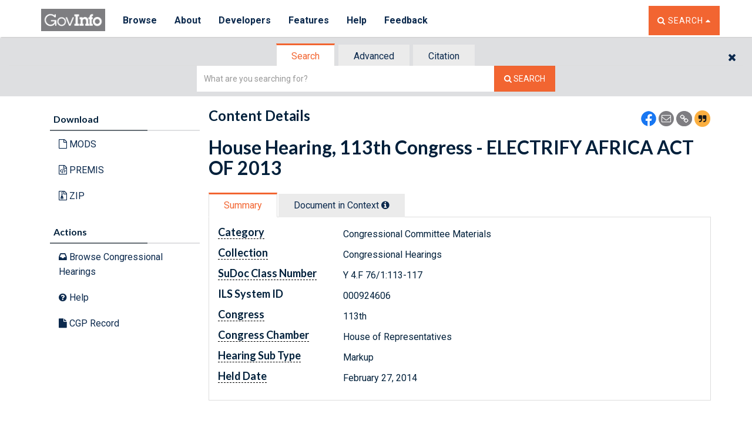

--- FILE ---
content_type: text/html
request_url: https://www.govinfo.gov/app/dynamic/js/app/templates/loading/blockingSpinner.html
body_size: -1288
content:
<div class="full-screen-blocking" style="
    position: fixed;
    top: 0px;
    z-index: 10000;
    width: 100%;
    height: 100%;
    left: 0px;
">
  <div class="blocking-wrapper" id="blocking-wrapper">
      <div class="blocking-content">
          <div class="vertical-center-wrapper">
              <div class="vertical-center" style="
    top: calc(50vh - 40px);
">
                  <div id="blocking-text">
                      <i class="fa fa-spinner fa-spin fa-lg"></i>
                      <p class="small">Loading...</p>
                  </div>
              </div>
          </div>
      </div>
  </div>
  
</div>